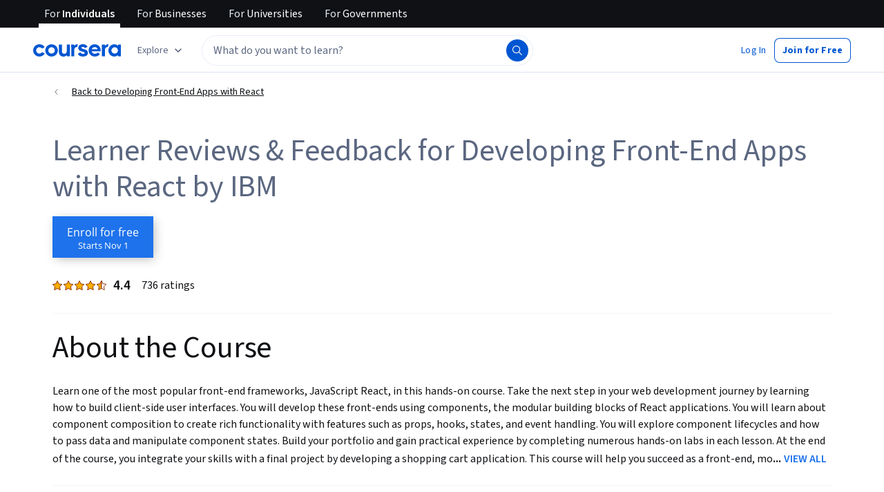

--- FILE ---
content_type: application/javascript
request_url: https://d3njjcbhbojbot.cloudfront.net/webapps/r2-builds/br/reviews/11.56f27ef5e1aa6eb17981.js
body_size: 6603
content:
(window.webpackJsonp=window.webpackJsonp||[]).push([[11],{Dt9W:function(module,exports,e){},QYAm:function(module,e,t){"use strict";t.r(e);var n,a,o,r,c,i,u,l,s=t("pVnL"),d=t.n(s),g=t("q1tI"),p=t("L1vm"),m=t("vXr1"),b=t("3tO9"),v=t.n(b),h=t("RIqP"),f=t.n(h),O=t("J4zp"),j=t.n(O),S=t("VkAN"),y=t.n(S),k=t("Puqe"),w=t.n(k),x=t("sEfC"),N=t.n(x),A=t("OhL7"),R=t("TSYQ"),I=t.n(R),C=t("Qyje"),T=t.n(C),q=t("al67"),P=t("FdHa"),E=t("Gok7"),L=t("fdGY"),F=t("mHyk"),U=t("MtQe"),D=t("sQ/U"),useIsLihp=function(){var e,t=Object(m.c)();return(null==t?void 0:null===(e=t.pathname)||void 0===e?void 0:e.startsWith("/home"))||"/"===(null==t?void 0:t.pathname)&&Object(D.c)()},Q=t("ZMpa"),z=t("8LBY"),V=t("pnJk"),B=t("QPM5"),M=t("JYfF"),H=t("f974"),hooks_useFetchData=function(e){var t=e.useQueryData,n=e.questionIdForLocalStorage,a=e.skip,o=!Object(D.c)(),r=t({skip:o||a});if(a)return{value:null,loading:!1,__typename:n};if(o){var c,i,u=null===(c=Object(H.b)())||void 0===c?void 0:c[n];return{value:null!==(i=null==u?void 0:u.value)&&void 0!==i?i:null,loading:!1,__typename:n}}return r},G=t("+TN3"),J=t("HZFX"),W=t.n(J),X=t("S2Bt"),hooks_useLearningGoalData=function(e){var t=e.skip,n=Object(G.b)(W.a,{context:{clientName:"gatewayGql"},errorPolicy:"all",fetchPolicy:"network-only",skip:t}),a=n.data,o=n.loading;return{value:Object(X.a)(a),loading:o,__typename:M.a.learningGoal}},Z=t("j1nu"),hooks_useBuildOnboardingUrl=function(e){var t=e.isFirstTimeSeeingOnboarding,n=e.questionId,a=e.existingLearner,o=e.referrer,r=e.learningGoal,c=e.roleSelect,i=e.roleSelectAdvancer,u=e.skillSelect,l=e.onboardingV3Variant,s=e.existingSearchParams,d=e.skipQueriesAndReturnBaseUrl,g=void 0!==d&&d,p=!Object(D.c)(),m=hooks_useFetchData({useQueryData:hooks_useLearningGoalData,skip:g||t||p||!!r,questionIdForLocalStorage:M.a.learningGoal}),b=m.value,v=m.loading,h=Object(M.c)(),f=b||r;if(g)return{loading:!1,onboardingUrl:B.e};var O=s||new URLSearchParams;t&&O.set("isFirstTimeSeeingOnboarding","true"),a&&O.set("existingLearner","true"),f&&O.set(M.a.learningGoal,f),o&&O.set("referrer",o),c&&c.length>0&&c.forEach((function(e){O.append("".concat(M.a.roleSelect,"[]"),e.id)})),i&&i.length>0&&i.forEach((function(e){O.append("".concat(M.a.roleSelectAdvancer,"[]"),e.id)})),u&&u.length>0&&u.forEach((function(e){O.append("".concat(M.a.skillSelect,"[]"),e.id)}));var j=h[Object(Z.a)(l)][0];f===B.b.LEARNING_GOAL_IMPROVE_SKILLS&&n===M.a.roleSelect?j=M.a.roleSelectAdvancer:n===M.a.roleSelectAdvancer&&f!==B.b.LEARNING_GOAL_IMPROVE_SKILLS?j=M.a.roleSelect:n&&(j=n);var S=O.toString()?"?".concat(O.toString()):"";return{loading:v,onboardingUrl:"".concat(B.e,"/").concat(j).concat(S)}},Y=t("wszI"),K=t("IDuc"),ee=t("SA+Z"),te=t.n(ee),ne=t("9SSd"),ae=t.n(ne),AutoCompleteAriaSuggestions_AutoCompleteAriaSuggestions=function(e){var t,n=e.ariaContent,a=e.isFocused,o=e.isLoading,r=te()(n),c=r[0],i=r.slice(1);if(!a)return null;var u=(null==c?void 0:c.hits)||[],l=c&&!c.sectionTitle&&(null==u?void 0:u.length)>0,s=(null==i?void 0:i.length)>0,d=(null==u?void 0:u.length)>1,p=((null===(t=i[0])||void 0===t?void 0:t.sectionTitle)||"").toLowerCase(),m=p.includes("recent"),b=p.includes("popular"),v=ae()("Use up and down arrow to navigate or enter to search"),h=ae()("Popular Suggestions, #{interactionNote}",{interactionNote:v});m&&(h=ae()("Popular Suggestions and Recent Searches, #{interactionNote}",{interactionNote:v})),b&&(h=ae()("Popular Suggestions and Popular Searches, #{interactionNote}",{interactionNote:v}));var f=d?ae()("#{numOfSuggestions} suggestions and other sections, #{interactionNote}",{numOfSuggestions:u.length,interactionNote:v}):ae()("1 suggestion and other sections, #{interactionNote}",{interactionNote:v}),O=s?f:ae()("1 suggestion, #{interactionNote}",{interactionNote:v}),j=l?O:h;n||(j="");var S=o?ae()("Loading"):j;return(g.createElement("div",null,S))},oe=g.memo(AutoCompleteAriaSuggestions_AutoCompleteAriaSuggestions),re=t("fsL8"),ce=t.n(re),ie=t("yXPU"),ue=t.n(ie),le=t("1h/R"),se=t.n(le),de=t("l1rq"),ge=t("ZJgU"),pe=t("ALLZ"),me=t("sOkY"),be=t("CYnp"),ve=t("QwEp"),he=t.n(ve),fe={onboardingSuggestion:Object(A.c)(n||(n=y()(["\n    padding: 0 var(--cds-spacing-300);\n\n    "," {\n      margin-left: calc(var(--cds-spacing-300) * -1);\n      margin-right: calc(var(--cds-spacing-300) * -1);\n    }\n\n    .react-autosuggest__suggestion--highlighted & {\n      background-color: var(--cds-color-blue-25);\n    }\n  "])),P.a.down("sm")),onboardingSuggestionButton:Object(A.c)(a||(a=y()(["\n    margin-bottom: 2px;\n\n    &:hover {\n      background-color: var(--cds-color-blue-25);\n      text-decoration: none;\n    }\n  "])))},searchbar_AutoCompleteSuggestion=function(e){var t,n,a,r,c="Search_ProductHit"===e.indexName,i=I()("section-item","horizontal-box","align-items-vertical-center",{"direct-match-section":c}),u=null!==(t=e.partners)&&void 0!==t&&t[0]?", ".concat(e.partners[0]):"",l="".concat(e.name).concat(u,".");return e.sectionTitle&&(l="".concat(e.sectionTitle,": ").concat(e.name).concat(u,".")),"Search_RedirectHit"===e.__typename?(l="".concat(e.name," ").concat(he()("Take a short quiz")),Object(A.d)(me.a,{trackingName:"autocomplete_item",data:{name:e.name,objectID:e.objectID},withVisibilityTracking:!0,"aria-label":l,css:fe.onboardingSuggestion},Object(A.d)(de.a,{component:"p",variant:"bodyPrimary"},e.name,Object(A.d)(ge.a,{css:fe.onboardingSuggestionButton,icon:o||(o=Object(A.d)(pe.a,null)),variant:"ghost",size:"small"},he()("Take a short quiz"))))):Object(A.d)(me.a,{trackingName:"autocomplete_item",data:{name:e.name,objectID:e.objectID},withVisibilityTracking:!0,className:i,"aria-label":l},(null===(n=e.image)||void 0===n?void 0:n.imageUrl)&&Object(A.d)("div",{className:"image-container"},Object(A.d)(be.a,{className:"item-photo",src:e.image.imageUrl,alt:he()("Suggestion Image"),imgParams:{fit:"fill",auto:"format,compress"},width:e.image.size,height:e.image.size,"aria-hidden":!0})),!(null!==(a=e.image)&&void 0!==a&&a.imageUrl)&&Object(A.d)("div",{style:{width:32}}),Object(A.d)("div",{className:"vertical-box"},e.sectionTitle?Object(A.d)(E.a,null,Object(A.d)("span",{className:"item-name body-1-text","aria-hidden":!0},"".concat(e.sectionTitle,": "))):"",Object(A.d)("span",{className:"item-name body-1-text","aria-hidden":!0},e.name),null!==(r=e.partners)&&void 0!==r&&r[0]?Object(A.d)("span",{className:"partner-name","aria-hidden":!0},e.partners[0]):""))},Oe=t("w+Vu"),je=t("NzkX"),Se=t("xDgu"),ye=t("dOVL"),ke=t("uO1N"),we=t("oxo/"),AutoCompleteInput_renderItemsContainer=function(e){var t=e.containerProps,n=e.children,a=n?"".concat(t.role):void 0;return g.createElement("div",d()({},t,{role:a||"listbox","aria-label":ae()("Autocomplete results")}),n)},AutoCompleteInput_renderSectionTitle=function(e){var t=e.sectionTitle;return e&&0!==e.hits.length&&t?g.createElement("div",{className:"section-title-box horizontal-box"},g.createElement("span",{className:"headline-1-text section-title"},t)):null},AutoCompleteInput_AutoCompleteInput=function(e){var t,n,a,o,r=e.autocompleteSuggestions,c=e.shouldFocusSearch,i=e.pageLocation,u=e.track,l=e.isSearchPage,s=e.shouldShowExposedSearchAndReg,d=e.onSearchFocus,p=e.storeInputReference,b=e.onSuggestionHighlighted,h=e.blurAutocomplete,f=e.currentText,O=e.setCurrentText,j=e.autocompleteSuggestionsAvailable,S=e.isFocused,y=e.setIsFocused,k=e.debouncedAriaTextUpdate,x=e.debouncedRefineAndTrack,N=e.searchIsOpen,A=Object(m.d)(),R=Object(m.c)(),I=Object(F.c)(),C=null===(t=(0,Object(je.b)().getSearchResults)(Oe.n)||{})||void 0===t?void 0:null===(n=t.source)||void 0===n?void 0:n.indexName,q=Object(g.useRef)(!1),P=Object(g.useRef)(),E=null===(a=window)||void 0===a?void 0:a.location.pathname,L=Object(g.useCallback)((function(e){p(e),null!=e&&e.input&&(P.current=e.input)}),[p]),U=l&&S&&(null===(o=window)||void 0===o?void 0:o.innerWidth)<=Oe.f;Object(g.useEffect)((function(){var e;null==(e=document.querySelector(".react-autosuggest__container"))||e.removeAttribute("aria-expanded")}));var D=i===Oe.o.FrontPage||i===Oe.o.FrontPageBanner?ae()("Search 'python' or 'front-end developer'"):ae()("What do you want to learn?"),Q=function(){var e=ue()(ce()().mark((function _callee(e){var t,n,a,o,r,c,i,s;return ce()().wrap((function(d){for(;;)switch(d.prev=d.next){case 0:if("Escape"!==e.key){d.next=4;break}h(),d.next=20;break;case 4:if("Enter"!==e.key||q.current){d.next=20;break}if(Object(ke.a)(f,R.query)){d.next=11;break}return e.preventDefault(),e.stopPropagation(),y(!0),null==P||null===(t=P.current)||void 0===t||t.focus(),d.abrupt("return");case 11:n=w()(R.query,["query","page","sortBy"]),a=T.a.stringify(n),o="".concat(Oe.i,"?query=").concat(encodeURIComponent(f)),r=f.replace(/\s+/g," "),c="".concat(Oe.i,"?query=").concat(encodeURIComponent(r)),i=a?"".concat(c,"&").concat(a):c,I("perform_search",{searchedQuery:f,filter:Object(we.a)(i)}),u({action:"search",trackingName:"autocomplete_query",trackingData:{searchText:f,page:E,autocompleteSuggestionsAvailable:j,indexName:C}}),l?(A(o),h()):(u({action:"search",trackingName:"algolia_search_page_query_updated",trackingData:{searchText:f,page:E,indexName:C}}),null===(s=window)||void 0===s||s.location.assign(i));case 20:q.current=!1;case 21:case"end":return d.stop()}}),_callee)})));return function(t){return e.apply(this,arguments)}}(),z=function(){var e=ue()(ce()().mark((function _callee2(e,t){var n,a,o,r,c,i,s,d,g,p,m,b;return ce()().wrap((function(e){for(;;)switch(e.prev=e.next){case 0:n=t.suggestion,a=t.method,y(!1),"enter"===a&&(q.current=!0),o=w()(R.query,"query"),r=T.a.stringify(v()({},o)),c=Object(ye.f)(n,f),"onboarding_link"===n.objectID&&I("click_button",{button:{name:"start_onboarding"},form:{name:"search_dropdown"}}),I("click_autocomplete_suggestions",c),i=Object(Se.a)(n),n.objectUrl?(u({action:"search",trackingName:n.trackingName,trackingData:v()(v()({},i),{},{searchText:f,page:E,hitType:n.trackingName})}),d="Search_RedirectHit"===n.__typename?n.objectUrl:"".concat(n.objectUrl,"?").concat(r),null===(s=window)||void 0===s||s.location.assign(d)):(g="".concat(Oe.i,"?query=").concat(encodeURIComponent(n.name)),p=r?"".concat(g,"&").concat(r):g,m="".concat(Oe.i,"?query=").concat(encodeURIComponent(n.name)),I("perform_search",{searchedQuery:f,sourceLinkCategory:"autocomplete_suggestions",filter:Object(we.a)(p)}),u({action:"search",trackingName:n.trackingName,trackingData:v()(v()({},i),{},{searchText:f,page:E,hitType:n.trackingName})}),l?A(m):null===(b=window)||void 0===b||b.location.assign(p));case 10:case"end":return e.stop()}}),_callee2)})));return function(t,n){return e.apply(this,arguments)}}();return g.createElement(se.a,{suggestions:r,multiSection:!0,focusInputOnSuggestionClick:!1,onSuggestionsFetchRequested:function(){return{}},onSuggestionSelected:z,onSuggestionsClearRequested:function(){return{}},onSuggestionHighlighted:b,getSuggestionValue:function(e){return e&&e.name},renderSuggestion:searchbar_AutoCompleteSuggestion,renderSuggestionsContainer:AutoCompleteInput_renderItemsContainer,shouldRenderSuggestions:function(){return!0},alwaysRenderSuggestions:N||U||S,inputProps:{id:"search-autocomplete-input",placeholder:D,value:f,onChange:function(e,t){var n=t.newValue,a=t.method;O(n||""),k(),["type","click"].includes(a)&&n!==f&&x(n)},onKeyDown:Q,onFocus:function(){var e;k(),u({action:"search",trackingName:"autocomplete_focused",trackingData:{page:null===(e=window)||void 0===e?void 0:e.location.pathname,indexName:C}}),y(!0),s&&(null==d||d())},onBlur:function(){y(!1)},autoFocus:c,"aria-label":D,role:"textbox","aria-controls":"autocompleteARIASuggestions"},renderSectionTitle:AutoCompleteInput_renderSectionTitle,getSectionSuggestions:function(e){var t;return null!==(t=null==e?void 0:e.hits)&&void 0!==t?t:[]},ref:L})},_e=g.memo(AutoCompleteInput_AutoCompleteInput),xe=t("SZQJ"),Ne=t("Jh2F"),Ae=t("jI2Z"),Re=t("xB0D"),Ie=t("hwvE"),Ce={preUnifiedAutoComplete:Object(A.c)(r||(r=y()(["\n    /* As per PageHeader.styl, mobile header kicks in at 1060px; these styles are for desktop only */\n    @media (min-width: 1061px) {\n      .react-autosuggest__container > input {\n        border-radius: 24px !important;\n        padding: var(--cds-spacing-100) var(--cds-spacing-200) !important;\n        border: 1px solid var(--cds-color-grey-50) !important;\n        color: var(--cds-color-grey-600) !important;\n        line-height: 24px !important;\n        height: 44px !important;\n      }\n\n      .search-button .magnifier-wrapper {\n        right: 3px;\n        border-radius: 24px;\n        width: 32px;\n        height: 32px;\n        padding: var(--cds-spacing-100);\n        margin-right: var(--cds-spacing-50);\n        margin-top: 6px;\n        border: 1px solid transparent;\n      }\n    }\n  "]))),onboardingAutocompleteItem:function(e){return Object(A.c)(c||(c=y()(["\n    .react-autosuggest__suggestions-list {\n      padding-left: 0;\n    }\n    #react-autowhatever-1-section-","-item-0.react-autosuggest__suggestion--highlighted {\n      background-color: transparent;\n    }\n    #react-autowhatever-1-section-","-item-0 {\n      padding: 0;\n      border-top: 1px solid var(--cds-color-grey-25);\n      padding-top: var(--cds-spacing-200);\n      list-style-type: none;\n      "," {\n        margin: var(--cds-spacing-200);\n      }\n    }\n  "])),e-1,e-1,P.a.down("sm"))}},AutoComplete_AutoComplete=function(e){var t,n,a=e.enableOneStepSearch,o=void 0!==a&&a,r=e.shouldShowExposedSearchAndReg,c=void 0!==r&&r,s=e.pageLocation,p=e.isSearchPage,b=void 0!==p&&p,h=e.track,O=e.collectionRecommendations,S=e.query,y=e.shouldFocusSearch,k=e.searchIsOpen,x=e.hideMobileSearchPage,R=Object(m.d)(),C=Object(m.c)(),P=Object(F.c)(),D=Object(g.useState)([]),B=j()(D,2),M=B[0],H=B[1],G=Object(g.useState)([]),J=j()(G,2),W=J[0],X=J[1],Z=Object(g.useState)(y||!1),ee=j()(Z,2),te=ee[0],ne=ee[1],re=Object(g.useRef)(),ce=Object(g.useRef)(),ie=Object(g.useState)([]),ue=j()(ie,2),le=ue[0],se=ue[1],de=Object(g.useState)(""),ge=j()(de,2),pe=ge[0],me=ge[1],be=Object(g.useState)(!1),ve=j()(be,2),he=ve[0],fe=ve[1],we=Object(g.useState)(S||""),Te=j()(we,2),qe=Te[0],Pe=Te[1],Ee=Object(g.useRef)(),Le=Object(je.b)(),Fe=Le.getSearchResults,Ue=Le.updateQuery,De=Le.isLoading,Qe=Fe(Oe.n),ze=Qe||{},Ve=ze.elements,Be=ze.source,Me=ze.query,He=null==Be?void 0:Be.indexName,Ge=Fe(Oe.u),Je=(Ge||{}).elements,We=((null==Ve?void 0:Ve.length)||0)+((null==Je?void 0:Je.length)||0)>0,Xe=null===(t=window)||void 0===t?void 0:t.location.pathname,Ze=C.search?"".concat(C.pathname).concat(C.search):C.pathname,Ye=hooks_useBuildOnboardingUrl({referrer:Ze}).onboardingUrl,Ke=Object(g.useMemo)((function(){return Object(Se.c)(Ye)}),[Ye]),$e=Object(z.d)(),et=$e?Ce.onboardingAutocompleteItem(M.length):void 0,tt=Object(Q.a)(),nt=Object(Ae.a)(),at=Object(Re.a)(),ot=useIsLihp(),rt=tt||nt||at||ot;te&&(Object(z.d)(),Object(Ne.b)(rt));var ct=Object(g.useCallback)((function(e){var t=e.suggestion;return me((null==t?void 0:t.name)||"")}),[]),it=Object(g.useCallback)((function(){clearTimeout(re.current),le.length>0&&se([]),re.current=setTimeout((function(){return fe(!0)}),xe.a)}),[le.length]),ut=Object(g.useMemo)((function(){return Object(ye.d)(Me||"",Qe,Ge,O)}),[Me,Qe,Ge,O]);Object(g.useEffect)((function(){he&&!De&&(se(ut),fe(!1))}),[M,De,ut,he]);var lt=Object(g.useCallback)((function(e){var t;h({action:"search",trackingName:"algolia_search_input_change",trackingData:{newSearchValue:Object(Ie.c)(e),page:null===(t=window)||void 0===t?void 0:t.location.pathname,indexName:He}}),Ue(e)}),[h,Ue,He]),st=Object(g.useCallback)((function(e){clearTimeout(ce.current),ce.current=setTimeout((function(){lt(e)}),xe.j)}),[lt]),dt=Object(g.useCallback)((function(e,t){null==e||e.forEach((function(e){if(e){"onboarding_link"===e.objectID&&P("view_button",{button:{name:"start_onboarding"}});var n=Object(ye.f)(e,t);P("view_autocomplete_suggestions",n)}}))}),[P]),gt=Object(g.useMemo)((function(){return N()((function(e){dt(e,qe)}),xe.j)}),[qe,dt]),blurAutocomplete=function(){var e;null==Ee||null===(e=Ee.current)||void 0===e||e.blur(),ne(!1),null==x||x()};Object(g.useEffect)((function(){var e,t;S&&"undefined"!=typeof window&&st(S);var n=null===(e=document)||void 0===e?void 0:null===(t=e.getElementsByClassName("react-autosuggest__container"))||void 0===t?void 0:t[0];return n&&(n.removeAttribute("role"),n.removeAttribute("aria-haspopup")),function(){clearTimeout(re.current)}}),[]),Object(g.useEffect)((function(){qe!==S&&Pe(S)}),[S]),Object(g.useEffect)((function(){var e;if((null===(e=window)||void 0===e?void 0:e.innerWidth)<=Oe.f){var t,n=!b&&s!==Oe.o.FrontPage&&s!==Oe.o.FrontPageBanner;if(k)ne(!0),null==Ee||null===(t=Ee.current)||void 0===t||t.focus();else if(!k&&n){var a;ne(!1),null==Ee||null===(a=Ee.current)||void 0===a||a.blur()}}}),[e]),Object(g.useEffect)((function(){var hideMobileSearchPageOnScreenResize=function(){var e;(null===(e=window)||void 0===e?void 0:e.innerWidth)>Oe.f&&blurAutocomplete()};return window.addEventListener("resize",hideMobileSearchPageOnScreenResize,{passive:!0}),function(){window.removeEventListener("resize",hideMobileSearchPageOnScreenResize)}}),[]),Object(g.useEffect)((function(){De||H($e?[].concat(f()(ut),[Ke]):ut)}),[De,ut,$e,Ke]),Object(g.useEffect)((function(){var e=M.map((function(e){return e.hits})).flat(),t=JSON.stringify(e)!==JSON.stringify(W);te&&t&&(X(e),gt(e))}),[qe,M,te,gt,W]);var pt=I()("rc-AutoComplete horizontal-box isLohpRebrand",{isFocused:te,isExposedSearch:c,isOneStepSearchForTablet:o&&!c}),mt=Object(g.useCallback)((function(){var e;S&&y&&(null==Ee||null===(e=Ee.current)||void 0===e||e.setSelectionRange(S.length,S.length))}),[S,y]),bt=Object(g.useCallback)((function(e){null!==e&&(Ee.current=e.input,mt())}),[mt]),clearSearchQueryAndCloseContainer=function(e){e.preventDefault(),Pe(""),blurAutocomplete()},searchButtonOnClick=function(e){if(e.preventDefault(),Object(ke.a)(qe,C.query)){var t,n=w()(C.query,"query"),a=T.a.stringify(n),o="".concat(Oe.i,"?query=").concat(encodeURIComponent(qe),"&").concat(a),r="".concat(Oe.i,"?query=").concat(encodeURIComponent(qe));if(b)R(r);else null===(t=window)||void 0===t||t.location.assign(o);P("perform_search",{searchedQuery:qe}),h({action:"search",trackingName:"autocomplete_query",trackingData:{searchText:qe,page:Xe,autocompleteSuggestionsAvailable:We,indexName:He}}),h({action:"search",trackingName:"algolia_search_page_query_updated",trackingData:{searchText:qe,page:Xe,indexName:He}}),blurAutocomplete()}},vt=v()(v()({},e),{},{autocompleteSuggestions:M,storeInputReference:bt,onSuggestionHighlighted:ct,blurAutocomplete:blurAutocomplete,currentText:qe,setCurrentText:Pe,autocompleteSuggestionsAvailable:We,setIsFocused:ne,isFocused:te,debouncedAriaTextUpdate:it,debouncedRefineAndTrack:st});return Object(A.d)(Y.a.Consumer,null,(function(e){var t=e.isSimplifiedPageHeader;return Object(A.d)("div",d()({"data-testid":"AutoComplete",className:pt,style:te?{zIndex:4001}:{}},t?{css:[Ce.preUnifiedAutoComplete,et]}:{css:et}),s===Oe.o.FrontPage||s===Oe.o.FrontPageBanner?Object(A.d)(V.a,{searchButtonOnClick:searchButtonOnClick,isFocused:te,pageLocation:s},Object(A.d)(_e,vt)):Object(A.d)(g.Fragment,null,Object(A.d)("button",{type:"button",className:"nostyle mobile-magnifier left-hand-search-btn","aria-label":ae()("Submit Search"),onMouseDown:searchButtonOnClick,onKeyPress:function(e){return Object(q.a)(e,searchButtonOnClick)}},i||(i=Object(A.d)(U.a,{fill:"var(--cds-color-grey-25)"}))),Object(A.d)(_e,vt),Object(A.d)("button",{type:"button",className:"nostyle search-button","aria-label":ae()("Submit Search"),onClick:searchButtonOnClick,onKeyPress:function(e){return Object(q.a)(e,searchButtonOnClick)}},u||(u=Object(A.d)(U.a,{fill:"var(--cds-color-grey-25)"})))),Object(A.d)(E.a,null,Object(A.d)("div",{"aria-live":"polite","aria-atomic":"true",id:"autocompleteARIASuggestions",role:"region"},!pe&&(n||(n=Object(A.d)(oe,{isFocused:te,isLoading:De,ariaContent:le}))))),te&&Object(A.d)(K.a,{trackingName:"close_auto_complete",className:"nostyle cancel-button","aria-label":ae()("Close Search Auto Complete"),"data-testid":"close_auto_complete",onMouseDown:clearSearchQueryAndCloseContainer,onKeyPress:function(e){return Object(q.a)(e,clearSearchQueryAndCloseContainer)}},l||(l=Object(A.d)(L.a,{color:"interactive",size:"medium"}))))}))},Te=g.memo(AutoComplete_AutoComplete),qe=t("d4st");t("noZS"),t("3WF5"),t("QVEU"),t("bt/X");t("mXnn"),e.default=function(e){var t,n,a=Object(p.b)(),o=Object(m.c)(),r=(n=(null===(t=o.query)||void 0===t?void 0:t.query)||"",String((Array.isArray(n)?n[0]:n)||""));return g.createElement(qe.a,{searchConfigs:xe.h},g.createElement(Te,d()({track:a,query:r||e.startingQuery||""},e)))}},ZMpa:function(module,e,t){"use strict";var n=t("vXr1"),a=t("sQ/U");e.a=function(){var e,t=Object(n.c)(),o=null==t?void 0:null===(e=t.pathname)||void 0===e?void 0:e.startsWith("/frontpage"),r=!a.a.isAuthenticatedUser()&&("/"===(null==t?void 0:t.pathname)||"/in"===(null==t?void 0:t.pathname));return o||r}},"bt/X":function(module,exports,e){var t=e("hypo"),n=e("UMY1"),a=Object.prototype.hasOwnProperty,o=n((function(e,n,o){a.call(e,o)?e[o].push(n):t(e,o,[n])}));module.exports=o},mXnn:function(module,exports,e){e("Dt9W")},noZS:function(module,exports,e){var t=e("hypo"),n=e("JC6p"),a=e("ut/Y");module.exports=function(e,o){var r={};return o=a(o,3),n(e,(function(e,n,a){t(r,n,o(e,n,a))})),r}},xB0D:function(module,e,t){"use strict";var n=t("HQWR"),a=t("vXr1"),o=t("w+Vu");e.a=function(){var e=Object(a.c)();if(null!=e&&e.pathname){var t,r,c=null==e?void 0:null===(t=e.pathname)||void 0===t?void 0:t.startsWith("/".concat(o.c)),i=(null===(r=Object(n.a)(null==e?void 0:e.pathname))||void 0===r?void 0:r.restOfPath)===o.c;return c||i}return!1}}}]);
//# sourceMappingURL=11.56f27ef5e1aa6eb17981.js.map